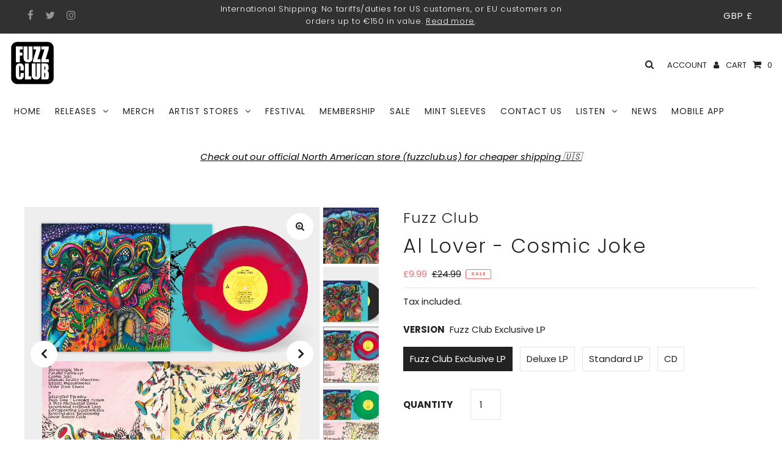

--- FILE ---
content_type: text/javascript
request_url: https://cdn.shopify.com/extensions/0199dd5a-6bcd-7cf2-a5e7-260666deeaa9/geo-target-ip-banner-27/assets/tn-banner-v1.js
body_size: 376
content:
'use strict';

(function () {

  _ready(function() {
    const blockHandle = 'tn-banner-v1';
    const eBlocks = document.querySelectorAll('[data-gt-block-handle="' + blockHandle + '"');

    eBlocks.forEach(function(eBlock) {
      getBlockAttributes(eBlock);
    });
  });

  function getBlockAttributes(eBlock) {
    const ctx = {};

    ctx.eBlock = eBlock;
    ctx.blockHandle = ctx.eBlock.getAttribute('data-gt-block-handle') || '';

    ctx.eMessage = ctx.eBlock.querySelector('[data-gt-customizer-message]');

    ctx.countriesAllow = ctx.eBlock.getAttribute('data-gt-countries-allow') || '';
    ctx.countriesRestrict = ctx.eBlock.getAttribute('data-gt-countries-restrict') || '';

    getCountryCode(ctx);
  }

  function getCountryCode(ctx) {
    _gtAjax(function(countryCode) {
      ctx.countryCode = countryCode;

      if (!countryCode) {
        console.log('[Geo-Target]: Not displaying because of country code AJAX error. ', ctx);
        return;
      }

      showAdminCustomizerMessage(ctx);
    });
  }

  function showAdminCustomizerMessage(ctx) {
    // https://shopify.dev/changelog/detect-the-theme-editor-using-liquid-and-javascript
    if (Shopify && Shopify.designMode) {
      _show(ctx.eMessage);

      if (ctx.countriesAllow) {
        ctx.eMessage.innerHTML = 'The section below is <b>only</b> visible to visitors from: <b>' + ctx.countriesAllow.split('|').join(', ') + '</b>';
      }

      if (ctx.countriesRestrict) {
        ctx.eMessage.innerHTML = 'The section below is <b>not</b> visible to visitors from: <b>' + ctx.countriesRestrict.split('|').join(', ') + '</b>';
      }

      if (!ctx.countriesAllow && !ctx.countriesRestrict) {
        ctx.eMessage.innerHTML += '<div>The section below is visible to visitors from <b>all</b> countries.</div>';
      }

      // Always show block in Admin Customizer
      showBlock(ctx);
      return;
    }

    checkCountriesAllow(ctx);
  }

  function checkCountriesAllow(ctx) {
    if (ctx.countriesAllow) {
      if (!ctx.countriesAllow.split('|').includes(ctx.countryCode)) { // Check if in array
        console.log('[Geo-Target]: Not displaying because of country ' + ctx.countryCode + ' is not allowed. ', ctx);
        return;
      }
    }

    checkCountriesRestrict(ctx);
  }

  function checkCountriesRestrict(ctx) {
    if (ctx.countriesRestrict) {
      if (ctx.countriesRestrict.split('|').includes(ctx.countryCode)) { // Check if in array
        console.log('[Geo-Target]: Not displaying because of country ' + ctx.countryCode + ' is restricted. ', ctx);
        return;
      }
    }

    showBlock(ctx);
  }


  function showBlock(ctx) {
    _show(ctx.eBlock);
    console.log('[Geo-Target]: Displaying ' + ctx.blockHandle + ' correctly.', ctx);
  }

  ///////////////////////////////
  // Helpers
  ///////////////////////////////

  function _ready(callback) {
    if (document.readyState !== 'loading') {
      callback();
    } else {
      document.addEventListener('DOMContentLoaded', callback);
    }
  }

  function _show(element) {
    element.style.display = '';
  }

  function _hide(element) {
    element.style.display = 'none';
  }

  function _html(element, html) {
    element.innerHTML = html;
  }

  function _gtAjax(callback) {
    var request = new XMLHttpRequest();
    request.onreadystatechange = function() {
      if (this.readyState == 4 && this.status == 200) {
        var data = this.responseText;
        var dataSplit = data.split('loc=');
        var countryCode = dataSplit[1].substr(0,2);
        callback(countryCode);
      }
    };

    request.onerror = function() {
      console.log('[Geo-Target]: A network error occured while checking IP. Maybe AdBlock?');
    }

    // request.open('GET', atob('aHR0cHM6Ly8xLjEuMS4xL2Nkbi1jZ2kvdHJhY2U='));
    request.open('GET', atob('aHR0cHM6Ly9pY2FuaGF6aXAuY29tL2Nkbi1jZ2kvdHJhY2U='));
    request.send();
  }
})();
